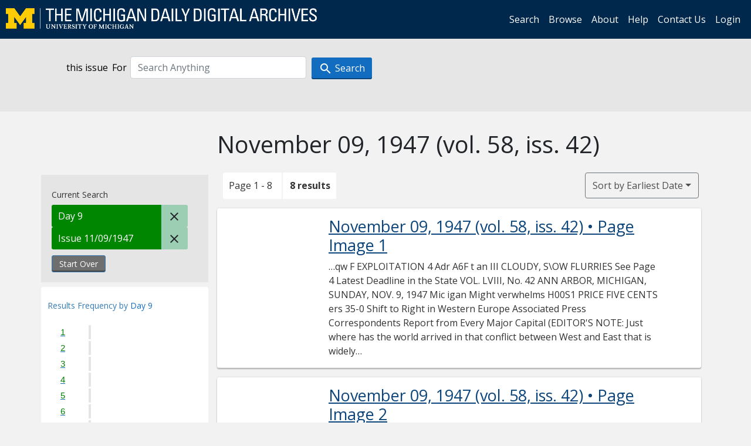

--- FILE ---
content_type: text/html; charset=utf-8
request_url: https://digital.bentley.umich.edu/midaily/search?f%5Bdate_issued_dd_ti%5D%5B%5D=9&f%5Bissue_identifier%5D%5B%5D=mdp.39015071756220-1947-11-09-1&sort=date_issued_dt+asc%2C+issue_no_t_sort+asc%2C+issue_sequence+asc
body_size: 7668
content:
<!DOCTYPE html>
<html lang="en" class="no-js">
  <head>
    <meta charset="utf-8">
    <meta http-equiv="Content-Type" content="text/html; charset=utf-8">

    <!-- Mobile viewport optimization h5bp.com/ad -->
    <meta name="HandheldFriendly" content="True">
    <meta name="viewport" content="width=device-width,initial-scale=1.0">
    
    <!-- Internet Explorer use the highest version available -->
    <meta http-equiv="X-UA-Compatible" content="IE=edge">

    <!-- Mobile IE allows us to activate ClearType technology for smoothing fonts for easy reading -->
    <!--[if IEMobile]>
      <meta http-equiv="cleartype" content="on">
    <![endif]-->

    <title>Day: 9 / Issue: mdp.39015071756220-1947-11-09-1 - Michigan Daily Digital Archives - Search Results</title>
    <link rel="icon" type="image/x-icon" href="/assets/favicon-06b0ea96dea0d0e5709c1ccef65ee98f6f9ee8eeb905f9bbcfcf386834c38d1a.ico" />
    <link rel="stylesheet" href="/assets/application-9b180a90bafde13c49d0fa6d3ff721feaed3d25a6d25087304d9a6b4df9e1053.css" media="all" />
    <script src="/assets/application-0aa47976aed52750af4366be76e74a1d988e2dcc6a3675f15dc5acb94c4d7957.js"></script>

    <meta name="csrf-param" content="authenticity_token" />
<meta name="csrf-token" content="Uh3KvzhIV36RGTFxtzbWmbCL-hV_6cKoYtYIDxJkfhhKCxm0492MMOQalyJxhdrnBRBN7rmr1s6kdLVIhjDgfw" />
    
      <link rel="repository" href="https://quod.lib.umich.edu/cgi/i/image/api/" />
  <link rel="alternate" type="application/rss+xml" title="RSS for results" href="/midaily/search.rss?f%5Bdate_issued_dd_ti%5D%5B%5D=9&amp;f%5Bissue_identifier%5D%5B%5D=mdp.39015071756220-1947-11-09-1&amp;sort=date_issued_dt+asc%2C+issue_no_t_sort+asc%2C+issue_sequence+asc" />
  <link rel="alternate" type="application/atom+xml" title="Atom for results" href="/midaily/search.atom?f%5Bdate_issued_dd_ti%5D%5B%5D=9&amp;f%5Bissue_identifier%5D%5B%5D=mdp.39015071756220-1947-11-09-1&amp;sort=date_issued_dt+asc%2C+issue_no_t_sort+asc%2C+issue_sequence+asc" />


    <!-- Le HTML5 shim, for IE6-8 support of HTML5 elements -->
    <!--[if lt IE 9]>
      <script src="//html5shim.googlecode.com/svn/trunk/html5.js"></script>
    <![endif]-->

    <link href="https://fonts.googleapis.com/css?family=Open+Sans:400,700" rel="stylesheet">

    <script>(function(w,d,s,l,i){w[l]=w[l]||[];w[l].push({'gtm.start':
    new Date().getTime(),event:'gtm.js'});var f=d.getElementsByTagName(s)[0],
    j=d.createElement(s),dl=l!='dataLayer'?'&l='+l:'';j.async=true;j.src=
    'https://www.googletagmanager.com/gtm.js?id='+i+dl;f.parentNode.insertBefore(j,f);
    })(window,document,'script','dataLayer','GTM-WBJ7G26');</script>

  </head>
  <body class="blacklight-catalog blacklight-catalog-index" >

    <nav class="navbar navbar-expand-lg navbar-dark align-items-center" id="header-navbar" style="gap: 1rem;">
  <div class="d-flex flex-column flex-lg-row flex-grow-1" data-class="collapse navbar-collapse">
    <a class="navbar-brand" href="https://digital.bentley.umich.edu/midaily"><img alt="The Michigan Daily Digital Archives" height="35" style="margin-top: -8px" src="/assets/The-Michigan-Daily-Digital-Archive-Header-Graphic-97ff19d10db46c81cc6a22da618a557b5a6fcd4d8ec404269d7ae0e05aee4546.png" /></a>
      <ul id="skip">
    <li><a href="#content">Skip to results</a></li>
    <li><a href="#search-navbar">Skip to search form</a></li>
    <li><a href="#sidebar">Skip to search results filters</a></li>
</ul>


    <div class="collapse navbar-collapse justify-content-end" id="user-util-collapse">
        <ul class="navbar-nav flex-direction-row justify-content-end">
    <li class="nav-item"><a class="nav-link" href="/midaily/search">Search</a></li>

    <li class="nav-item"><a class="nav-link" href="/midaily/browse">Browse</a></li>
    <li class="nav-item"><a class="nav-link" href="/midaily/donors">About</a></li>
    <li class="nav-item"><a class="nav-link" href="/midaily/how_to_search">Help</a></li>
    <li class="nav-item"><a class="nav-link" href="https://umich.qualtrics.com/jfe/form/SV_8qx7Ino9hw7LSQu?publication=midaily" referrerpolicy="unsafe-url">Contact Us</a></li>

        <li class="nav-item">
          <a class="nav-link" href="/login_info">Login</a>
        </li>

  </ul>

    </div>
  </div>
  <button class="navbar-toggler align-self-start" type="button" data-toggle="collapse" data-target="#user-util-collapse" aria-controls="navbarTogglerDemo01" aria-expanded="false" aria-label="Toggle navigation">
    <span class="navbar-toggler-icon"></span>
  </button>
</nav>




  <div id="search-navbar" class="navbar navbar-default p-0" role="navigation">
    
<div class="container-fluid site-search" aria-live="polite">
  <div class="row">
    <form role="search" class="form-horizontal site-search-form" action="https://digital.bentley.umich.edu/midaily/search" accept-charset="UTF-8" method="get">
      <input type="hidden" name="f[date_issued_dd_ti][]" value="9" autocomplete="off" />
<input type="hidden" name="f[issue_identifier][]" value="mdp.39015071756220-1947-11-09-1" autocomplete="off" />
<input type="hidden" name="sort" value="date_issued_dt asc, issue_no_t_sort asc, issue_sequence asc" autocomplete="off" />
<input type="hidden" name="publication" value="midaily" autocomplete="off" />      
      <input type="hidden" name="search_field" id="search_field" value="all_fields" autocomplete="off" />
      <div class="form-group">
        <div class="col-xs-12">
            <span>this issue</span>
          <span class="q-block">
            <label for="q" class="control-label search-label for-label">For</label>
            <input type="text" name="q" id="q" placeholder="Search Anything" class="form-control" />
            <!-- <button class="btn btn-primary btn-lg">Search </button> -->
            <button type="submit" class="btn btn-action btn-primary" xid="search">
              <span class="icon_search icon_16px"></span>
              <span class="hidden icon_rotate_right icon_16px glyphicon-refresh-animate"></span> 
              <span class="submit-search-text">Search</span>
            </button>
          </span>
        </div>
      </div>
</form>  </div>
</div>


  </div>


    <div id="blacklight-modal" class="modal fade" tabindex="-1" role="dialog" aria-hidden="true" data-turbo="false">
  <div class="modal-dialog modal-lg" role="document">
    <div class="modal-content">
    </div>
  </div>
</div>


    <main class="py-3">
        <div class="container">

        <div class="row">
          <div class="col-md-9 offset-md-3 col-sm-8 offset-sm-4 col-xs-12 mt-3">
            <h1>    November 09, 1947<span class='hidden-xs'> (vol. 58, iss. 42)</span>
</h1>
          </div>
        </div>

      <div class="row">
        



<div id="sidebar" class="col-md-3 col-sm-4 col-xs-12">
    <div id="appliedParams" class="clearfix constraints-container">
    <span class="constraints-label">Current Search</span>

    
<span class="btn-group appliedFilter constraint filter filter-date_issued_dd_ti">
  <span class="constraint-value btn btn-sm btn-default btn-disabled">
      <span class="filterName">Day</span>
        <span class="filterValue" title="9">9</span>
  </span>

    <a class="btn btn-default btn-sm remove remove-param" href="/midaily/search?f%5Bissue_identifier%5D%5B%5D=mdp.39015071756220-1947-11-09-1&amp;sort=date_issued_dt+asc%2C+issue_no_t_sort+asc%2C+issue_sequence+asc"><span class="icon_close icon_16px"></span><span class="sr-only">Remove constraint Day: 9</span></a>
</span>

<span class="btn-group appliedFilter constraint filter filter-issue_identifier">
  <span class="constraint-value btn btn-sm btn-default btn-disabled">
      <span class="filterName">Issue</span>
          11/09/1947
  </span>

    <a class="btn btn-default btn-sm remove remove-param" href="/midaily/search?f%5Bdate_issued_dd_ti%5D%5B%5D=9&amp;sort=date_issued_dt+asc%2C+issue_no_t_sort+asc%2C+issue_sequence+asc"><span class="icon_close icon_16px"></span><span class="sr-only">Remove constraint Issue: mdp.39015071756220-1947-11-09-1</span></a>
</span>
    <div>
      <a class="catalog_startOverLink btn btn-text" id="startOverLink" href="/midaily/search">Start Over</a>
    </div>
  </div>      
 

  <div id="searchGraph" class="clearfix">
    <h2 class="sr-only">Explore by Day 9</h2>
    <span 
    id="graph_data" 
    class="hidden" 
    data-chart-title="Day 9" 
    data-highest-col="8" 
    data-lowest-col="8"      
    data-facet-key="date_issued_dd_ti"      
    data-col-names="1, 2, 3, 4, 5, 6, 7, 8, 9, 10, 11, 12, 13, 14, 15, 16, 17, 18, 19, 20, 21, 22, 23, 24, 25, 26, 27, 28, 29, 30, 31" 
    data-col-values="0, 0, 0, 0, 0, 0, 0, 0, 8, 0, 0, 0, 0, 0, 0, 0, 0, 0, 0, 0, 0, 0, 0, 0, 0, 0, 0, 0, 0, 0, 0"  
    data-col-links="#, #, #, #, #, #, #, #, /midaily/search?f%5Bissue_identifier%5D%5B%5D=mdp.39015071756220-1947-11-09-1&amp;sort=date_issued_dt+asc%2C+issue_no_t_sort+asc%2C+issue_sequence+asc, #, #, #, #, #, #, #, #, #, #, #, #, #, #, #, #, #, #, #, #, #, #" 
    ></span>
    
  <h3><span class="result-requency-by">Results Frequency by </span><span class="result-frequency-by-range">Day 9</span></h3>
  <div id="hit_chart_frame">
    <span id="y-axis-title">Date Range</span>
    <span id="x-axis-title">Pages with Results</span>
    <!-- line bar -->
  </div>
    <span id="hit_instructions">The graph is meant to give a relative scale of results. Hover over labels to see number of results.</span>
</div>
    <div id="facets" class="facets sidenav facets-toggleable-md">
  <div class="facets-header">
    <h2 class="facets-heading">Filter by Date Range Facet</h2>

    <button class="navbar-toggler navbar-toggler-right" type="button" data-toggle="collapse" data-target="#facet-panel-collapse" data-bs-toggle="collapse" data-bs-target="#facet-panel-collapse" aria-controls="facet-panel-collapse" aria-expanded="false" aria-label="Toggle facets">
      <span class="navbar-toggler-icon"></span>
</button>  </div>

  <div id="facet-panel-collapse" class="facets-collapse collapse">
      <div class="card facet-limit blacklight-issue_sequence_field ">
  <h3 class="card-header p-0 facet-field-heading" id="facet-issue_sequence_field-header">
    <button
      type="button"
      class="btn w-100 d-block btn-block p-2 text-start text-left collapse-toggle "
      data-toggle="collapse"
      data-bs-toggle="collapse"
      data-target="#facet-issue_sequence_field"
      data-bs-target="#facet-issue_sequence_field"
      aria-expanded="true"
      arial-controls="facet-issue_sequence_field"
    >
          On Page

    </button>
  </h3>
  <div id="facet-issue_sequence_field" role="region" aria-labelledby="facet-issue_sequence_field-header" class="panel-collapse facet-content collapse show">
    <div class="card-body">
              
    <ul class="facet-values list-unstyled">
      <li><span class="facet-label"><a class="facet-select" rel="nofollow" href="/midaily/search?f%5Bdate_issued_dd_ti%5D%5B%5D=9&amp;f%5Bissue_identifier%5D%5B%5D=mdp.39015071756220-1947-11-09-1&amp;f%5Bissue_sequence_field%5D%5B%5D=issue_sequence_1&amp;sort=date_issued_dt+asc%2C+issue_no_t_sort+asc%2C+issue_sequence+asc">Front Page</a></span><span title="Number of records" class="facet-count">1</span></li>
    </ul>




    </div>
  </div>
</div>

<div class="card facet-limit blacklight-date_issued_yyyy10_ti ">
  <h3 class="card-header p-0 facet-field-heading" id="facet-date_issued_yyyy10_ti-header">
    <button
      type="button"
      class="btn w-100 d-block btn-block p-2 text-start text-left collapse-toggle "
      data-toggle="collapse"
      data-bs-toggle="collapse"
      data-target="#facet-date_issued_yyyy10_ti"
      data-bs-target="#facet-date_issued_yyyy10_ti"
      aria-expanded="true"
      arial-controls="facet-date_issued_yyyy10_ti"
    >
          Decade

    </button>
  </h3>
  <div id="facet-date_issued_yyyy10_ti" role="region" aria-labelledby="facet-date_issued_yyyy10_ti-header" class="panel-collapse facet-content collapse show">
    <div class="card-body">
              
    <ul class="facet-values list-unstyled">
      <li><span class="facet-label"><a class="facet-select" rel="nofollow" href="/midaily/search?f%5Bdate_issued_dd_ti%5D%5B%5D=9&amp;f%5Bdate_issued_yyyy10_ti%5D%5B%5D=1940&amp;f%5Bissue_identifier%5D%5B%5D=mdp.39015071756220-1947-11-09-1&amp;sort=date_issued_dt+asc%2C+issue_no_t_sort+asc%2C+issue_sequence+asc">1940</a></span><span title="Number of records" class="facet-count">8</span></li>
    </ul>




    </div>
  </div>
</div>

<div class="card facet-limit blacklight-date_issued_yyyy_ti ">
  <h3 class="card-header p-0 facet-field-heading" id="facet-date_issued_yyyy_ti-header">
    <button
      type="button"
      class="btn w-100 d-block btn-block p-2 text-start text-left collapse-toggle collapsed"
      data-toggle="collapse"
      data-bs-toggle="collapse"
      data-target="#facet-date_issued_yyyy_ti"
      data-bs-target="#facet-date_issued_yyyy_ti"
      aria-expanded="false"
      arial-controls="facet-date_issued_yyyy_ti"
    >
          Year

    </button>
  </h3>
  <div id="facet-date_issued_yyyy_ti" role="region" aria-labelledby="facet-date_issued_yyyy_ti-header" class="panel-collapse facet-content collapse ">
    <div class="card-body">
              
    <ul class="facet-values list-unstyled">
      <li><span class="facet-label"><a class="facet-select" rel="nofollow" href="/midaily/search?f%5Bdate_issued_dd_ti%5D%5B%5D=9&amp;f%5Bdate_issued_yyyy_ti%5D%5B%5D=1947&amp;f%5Bissue_identifier%5D%5B%5D=mdp.39015071756220-1947-11-09-1&amp;sort=date_issued_dt+asc%2C+issue_no_t_sort+asc%2C+issue_sequence+asc">1947</a></span><span title="Number of records" class="facet-count">8</span></li>
    </ul>




    </div>
  </div>
</div>

<div class="card facet-limit blacklight-date_issued_mm_ti ">
  <h3 class="card-header p-0 facet-field-heading" id="facet-date_issued_mm_ti-header">
    <button
      type="button"
      class="btn w-100 d-block btn-block p-2 text-start text-left collapse-toggle collapsed"
      data-toggle="collapse"
      data-bs-toggle="collapse"
      data-target="#facet-date_issued_mm_ti"
      data-bs-target="#facet-date_issued_mm_ti"
      aria-expanded="false"
      arial-controls="facet-date_issued_mm_ti"
    >
          Month

    </button>
  </h3>
  <div id="facet-date_issued_mm_ti" role="region" aria-labelledby="facet-date_issued_mm_ti-header" class="panel-collapse facet-content collapse ">
    <div class="card-body">
              
    <ul class="facet-values list-unstyled">
      <li><span class="facet-label"><a class="facet-select" rel="nofollow" href="/midaily/search?f%5Bdate_issued_dd_ti%5D%5B%5D=9&amp;f%5Bdate_issued_mm_ti%5D%5B%5D=11&amp;f%5Bissue_identifier%5D%5B%5D=mdp.39015071756220-1947-11-09-1&amp;sort=date_issued_dt+asc%2C+issue_no_t_sort+asc%2C+issue_sequence+asc">November</a></span><span title="Number of records" class="facet-count">8</span></li>
    </ul>




    </div>
  </div>
</div>

<div class="card facet-limit blacklight-date_issued_dd_ti facet-limit-active">
  <h3 class="card-header p-0 facet-field-heading" id="facet-date_issued_dd_ti-header">
    <button
      type="button"
      class="btn w-100 d-block btn-block p-2 text-start text-left collapse-toggle "
      data-toggle="collapse"
      data-bs-toggle="collapse"
      data-target="#facet-date_issued_dd_ti"
      data-bs-target="#facet-date_issued_dd_ti"
      aria-expanded="true"
      arial-controls="facet-date_issued_dd_ti"
    >
          Day

    </button>
  </h3>
  <div id="facet-date_issued_dd_ti" role="region" aria-labelledby="facet-date_issued_dd_ti-header" class="panel-collapse facet-content collapse show">
    <div class="card-body">
              
    <ul class="facet-values list-unstyled">
      <li><span class="facet-label"><span class="selected">9</span><a class="remove" href="/midaily/search?f%5Bissue_identifier%5D%5B%5D=mdp.39015071756220-1947-11-09-1&amp;sort=date_issued_dt+asc%2C+issue_no_t_sort+asc%2C+issue_sequence+asc"><span class="fa fa-close"></span><span class="sr-only">remove facet limit 9</span></a></span><span title="Number of records" class="selected facet-count">8</span></li>
    </ul>




    </div>
  </div>
</div>

</div></div>


</div>

<div id="content" class="col-md-9 col-sm-8 col-xs-12 activate-highlighting">
  
    <h2 class="sr-only top-content-title"><span class="translation_missing" title="translation missing: en.blacklight.search.search_results_header">Search Results Header</span></h2>






<div id="sortAndPerPage">
  <section class="pagination">
      <div class="page_links">
      <span class="page_entries">
        <span class="pages-box">Page 1 - 8</span> <span class="results-box hidden-xs">8 results</span>
      </span>
    </div> 

</section>

  <div class="search-widgets">
        <div id="sort-dropdown" class="btn-group sort-dropdown">
  <button name="button" type="submit" class="btn btn-outline-secondary dropdown-toggle" aria-expanded="false" data-toggle="dropdown" data-bs-toggle="dropdown">Sort<span class="d-none d-sm-inline"> by Earliest Date</span><span class="caret"></span></button>

  <div class="dropdown-menu" role="menu">
      <a class="dropdown-item " role="menuitem" href="/midaily/search?f%5Bdate_issued_dd_ti%5D%5B%5D=9&amp;f%5Bissue_identifier%5D%5B%5D=mdp.39015071756220-1947-11-09-1&amp;sort=relevance">Interesting</a>
      <a class="dropdown-item " role="menuitem" href="/midaily/search?f%5Bdate_issued_dd_ti%5D%5B%5D=9&amp;f%5Bissue_identifier%5D%5B%5D=mdp.39015071756220-1947-11-09-1&amp;sort=date_issued_dt+desc%2C+issue_no_t_sort+asc%2C+issue_sequence+asc">Latest Date</a>
      <a class="dropdown-item active" role="menuitem" aria-current="page" href="/midaily/search?f%5Bdate_issued_dd_ti%5D%5B%5D=9&amp;f%5Bissue_identifier%5D%5B%5D=mdp.39015071756220-1947-11-09-1&amp;sort=date_issued_dt+asc%2C+issue_no_t_sort+asc%2C+issue_sequence+asc">Earliest Date</a>
  </div>
</div>



</div>
</div>

<h2 class="sr-only">Search Results</h2>

  <div id="documents" class="documents-list container-fluid">
  <article class="row document" data-words="[]" data-identifier="bhl_midaily:mdp.39015071756220-00000277:WORDS00000277">
    <span class="row-thumbnail" aria-hidden="true" tabindex="-1">
        <a tabindex="-1" class="thumbnail loading" data-min-width="150" data-min-height="193" aria-describedby="_mdp.39015071756220-00000277" href="/midaily/mdp.39015071756220/277"><img data-src="https://quod.lib.umich.edu/cgi/i/image/api/tile/bhl_midaily:mdp.39015071756220-00000277:IMG00000277/full/150,/0/default.jpg" tabindex="-1" aria-hidden="true" alt="image of November 09, 1947 - number 1" /></a>
    </span>
    <div class="row-article-text">
        <a href="/midaily/mdp.39015071756220/277">
    <h3 id="_mdp.39015071756220-00000277">
        November 09, 1947
        <span class="subtitle">
            (vol. 58, iss. 42)
            &#8226; Page Image 1</span>
    </h3>
</a>

<p>&#8230;qw  F  EXPLOITATION  4 Adr A6F t an  III  CLOUDY, S\OW FLURRIES  See Page 4  Latest Deadline in the State VOL. LVIII, No. 42 ANN ARBOR, MICHIGAN, SUNDAY, NOV. 9, 1947 Mic igan Might verwhelms H00S1  PRICE FIVE CENTS ers 35-0  Shift to Right in Western Europe Associated Press Correspondents Report from Every Major Capital (EDITOR'S NOTE: Just where has the world arrived in that conflict between West and East that is widely described as the "Co...&#8230;</p>

    </div>

</article>
    <article class="row document" data-words="[]" data-identifier="bhl_midaily:mdp.39015071756220-00000278:WORDS00000278">
    <span class="row-thumbnail" aria-hidden="true" tabindex="-1">
        <a tabindex="-1" class="thumbnail loading" data-min-width="150" data-min-height="192" aria-describedby="_mdp.39015071756220-00000278" href="/midaily/mdp.39015071756220/278"><img data-src="https://quod.lib.umich.edu/cgi/i/image/api/tile/bhl_midaily:mdp.39015071756220-00000278:IMG00000278/full/150,/0/default.jpg" tabindex="-1" aria-hidden="true" alt="image of November 09, 1947 - number 2" /></a>
    </span>
    <div class="row-article-text">
        <a href="/midaily/mdp.39015071756220/278">
    <h3 id="_mdp.39015071756220-00000278">
        November 09, 1947
        <span class="subtitle">
            (vol. 58, iss. 42)
            &#8226; Page Image 2</span>
    </h3>
</a>

<p>&#8230;E TWO  T HE MICHIGAN DAILY  SUNDAY, NOVEMBER 9, 1947  I I  HIGHLIGHTS ON CAMPUS j  -- -,!1  11  11  I,  Czech Speakers .. . Dr. Cenak Adamec and Ivan Vi- den, of the Czechoslovakia Insti- tute of Public Opinion, will speak at 7:30 p.m. today on the devel- opment of public opinion polls in Czechoslovakia in the Lane Hall Library Room. Theosophical Talk.. . The Theosphical Society of Ann Arbor will sponsor Mrs. Elsie Pearson of Detroit in a p...&#8230;</p>

    </div>

</article>
    <article class="row document" data-words="[]" data-identifier="bhl_midaily:mdp.39015071756220-00000279:WORDS00000279">
    <span class="row-thumbnail" aria-hidden="true" tabindex="-1">
        <a tabindex="-1" class="thumbnail loading" data-min-width="150" data-min-height="193" aria-describedby="_mdp.39015071756220-00000279" href="/midaily/mdp.39015071756220/279"><img data-src="https://quod.lib.umich.edu/cgi/i/image/api/tile/bhl_midaily:mdp.39015071756220-00000279:IMG00000279/full/150,/0/default.jpg" tabindex="-1" aria-hidden="true" alt="image of November 09, 1947 - number 3" /></a>
    </span>
    <div class="row-article-text">
        <a href="/midaily/mdp.39015071756220/279">
    <h3 id="_mdp.39015071756220-00000279">
        November 09, 1947
        <span class="subtitle">
            (vol. 58, iss. 42)
            &#8226; Page Image 3</span>
    </h3>
</a>

<p>&#8230;SUNDAY, NOVEMBER, 9, 1947 CROWDED IN GAY 90'S TOO: DailyReporter Probes Capus islory  THE MICHIGAN DAILY  I  Co-op Day Wil Mark Fifteenth  .  By RAY COURAGE It's hard to believe, but the same old crowded classroom, con- ditions were known and moaned about in this university as far back as the gay 90's when the en- tire enrollment was crowding 2,800. In the President's report for the school year '96 and '97, the late acting President Harry B. ...&#8230;</p>

    </div>

</article>
    <article class="row document" data-words="[]" data-identifier="bhl_midaily:mdp.39015071756220-00000280:WORDS00000280">
    <span class="row-thumbnail" aria-hidden="true" tabindex="-1">
        <a tabindex="-1" class="thumbnail loading" data-min-width="150" data-min-height="192" aria-describedby="_mdp.39015071756220-00000280" href="/midaily/mdp.39015071756220/280"><img data-src="https://quod.lib.umich.edu/cgi/i/image/api/tile/bhl_midaily:mdp.39015071756220-00000280:IMG00000280/full/150,/0/default.jpg" tabindex="-1" aria-hidden="true" alt="image of November 09, 1947 - number 4" /></a>
    </span>
    <div class="row-article-text">
        <a href="/midaily/mdp.39015071756220/280">
    <h3 id="_mdp.39015071756220-00000280">
        November 09, 1947
        <span class="subtitle">
            (vol. 58, iss. 42)
            &#8226; Page Image 4</span>
    </h3>
</a>

<p>&#8230;THE MICHIGAN DIAILY  SUNDAY, NOvnr1nER 9,.1947--  w_  Fifty-Eighth Year  MATTER OF FACT: The Grand Mufti  DAILY OFFICIAL BULLETIN Publication in The Daily Official i Tickets for the series of lectures Bulletin is constructive notice to allI may be procured from the Secre-  Letters to the Editor.  -  4 { - , w - ' 1. -' 1" i,." ' " '" -+ t..-- ter,- ,.. ...  By STEWART ALSOP WASHINGTON, Nov. 8-When both the Soviet Union and the United States ...&#8230;</p>

    </div>

</article>
    <article class="row document" data-words="[]" data-identifier="bhl_midaily:mdp.39015071756220-00000281:WORDS00000281">
    <span class="row-thumbnail" aria-hidden="true" tabindex="-1">
        <a tabindex="-1" class="thumbnail loading" data-min-width="150" data-min-height="193" aria-describedby="_mdp.39015071756220-00000281" href="/midaily/mdp.39015071756220/281"><img data-src="https://quod.lib.umich.edu/cgi/i/image/api/tile/bhl_midaily:mdp.39015071756220-00000281:IMG00000281/full/150,/0/default.jpg" tabindex="-1" aria-hidden="true" alt="image of November 09, 1947 - number 5" /></a>
    </span>
    <div class="row-article-text">
        <a href="/midaily/mdp.39015071756220/281">
    <h3 id="_mdp.39015071756220-00000281">
        November 09, 1947
        <span class="subtitle">
            (vol. 58, iss. 42)
            &#8226; Page Image 5</span>
    </h3>
</a>

<p>&#8230;IT ,R  /  T HE: ICHIGAN frATIL -  PAGE FIVE.  1 l-  -J7 7 - 7AG-'r7,,  Pcn-Hellenic, Elysian Eve' Will Highlight Stan Kenton at Annual Event  olverine Club Give  DQnces Nov.  21 22  This year's Greek theme version' of the Panhellenic Ball, Elysian Eve, for the first time planned for all women on campus, will be pre- sented from 9 p.m. to 1 a.m. Fri- day, Nov. 21 in the lniraimural Building. The "Artistry in Rhythm" of Stan Kenton, whose "progr...&#8230;</p>

    </div>

</article>
    <article class="row document" data-words="[]" data-identifier="bhl_midaily:mdp.39015071756220-00000282:WORDS00000282">
    <span class="row-thumbnail" aria-hidden="true" tabindex="-1">
        <a tabindex="-1" class="thumbnail loading" data-min-width="150" data-min-height="192" aria-describedby="_mdp.39015071756220-00000282" href="/midaily/mdp.39015071756220/282"><img data-src="https://quod.lib.umich.edu/cgi/i/image/api/tile/bhl_midaily:mdp.39015071756220-00000282:IMG00000282/full/150,/0/default.jpg" tabindex="-1" aria-hidden="true" alt="image of November 09, 1947 - number 6" /></a>
    </span>
    <div class="row-article-text">
        <a href="/midaily/mdp.39015071756220/282">
    <h3 id="_mdp.39015071756220-00000282">
        November 09, 1947
        <span class="subtitle">
            (vol. 58, iss. 42)
            &#8226; Page Image 6</span>
    </h3>
</a>

<p>&#8230;su  THE MICHIGAN DAILY  SNDA  Ground and Air  Attacks C ick In Michigan  Victory  Badgers Beat Iowa, 46-14; Girard Stars MADISON, Wis., Nov. 8-Wis- consin's Badgers, relentless in all phases of offensive play, smother- ed Iowa today, 46-14, to remain in the Big Nine conference gridiron title race. Flashing peak performances in blocking and charging, before a homecoming attendance of 45,000 and scoring in every quarter, the Badgers grabbed con...&#8230;</p>

    </div>

</article>
    <article class="row document" data-words="[]" data-identifier="bhl_midaily:mdp.39015071756220-00000283:WORDS00000283">
    <span class="row-thumbnail" aria-hidden="true" tabindex="-1">
        <a tabindex="-1" class="thumbnail loading" data-min-width="150" data-min-height="193" aria-describedby="_mdp.39015071756220-00000283" href="/midaily/mdp.39015071756220/283"><img data-src="https://quod.lib.umich.edu/cgi/i/image/api/tile/bhl_midaily:mdp.39015071756220-00000283:IMG00000283/full/150,/0/default.jpg" tabindex="-1" aria-hidden="true" alt="image of November 09, 1947 - number 7" /></a>
    </span>
    <div class="row-article-text">
        <a href="/midaily/mdp.39015071756220/283">
    <h3 id="_mdp.39015071756220-00000283">
        November 09, 1947
        <span class="subtitle">
            (vol. 58, iss. 42)
            &#8226; Page Image 7</span>
    </h3>
</a>

<p>&#8230;4  MUE R 9, 1947  THE MICHIGAN DALY  Irs _nslau tum les CadetEleven, 27-  2of  Hare Famialy In Net Exhibition&  Football Scores EAST Ohio State 7, Northwestern 6. Wake Forest 14, Boston College Michigan State 28, Santa 13. Clara 0. Brown 20, Yale 14. Toledo 7, Wayne 0. Colgate 6, Holy Cross 6 (ti. Minnesota 26, Purdue 22. Princeton 33, Harvard 7. Wisconsin 46, Iowa 14. Georgia Tech 16, Navy 14. SOUTH Penn State 7, Temple 0. Missouri 28, Duke 7...&#8230;</p>

    </div>

</article>
    <article class="row document" data-words="[]" data-identifier="bhl_midaily:mdp.39015071756220-00000284:WORDS00000284">
    <span class="row-thumbnail" aria-hidden="true" tabindex="-1">
        <a tabindex="-1" class="thumbnail loading" data-min-width="150" data-min-height="192" aria-describedby="_mdp.39015071756220-00000284" href="/midaily/mdp.39015071756220/284"><img data-src="https://quod.lib.umich.edu/cgi/i/image/api/tile/bhl_midaily:mdp.39015071756220-00000284:IMG00000284/full/150,/0/default.jpg" tabindex="-1" aria-hidden="true" alt="image of November 09, 1947 - number 8" /></a>
    </span>
    <div class="row-article-text">
        <a href="/midaily/mdp.39015071756220/284">
    <h3 id="_mdp.39015071756220-00000284">
        November 09, 1947
        <span class="subtitle">
            (vol. 58, iss. 42)
            &#8226; Page Image 8</span>
    </h3>
</a>

<p>&#8230;PACT MGM'  TIE MICHIGAN DAILY  SUNT)AV,  FACULTY FOR KNOWING: Sun Eclipse Paves Way To Career for Goldberg  ^,_  > I  By RUSS CLANAHAN (EDITOR'S NOTE: This is the fifth in a series of weekly articles on fac- ulty personalities.) Skeptics who consider astron- omers as little more than moderr star gazers should take note of th life and work of Associate Pro fessor Leo Goldberg, chairman o the astronomy department.. Beginning his college traini...&#8230;</p>

    </div>

</article>
    
</div>





    <script>
      // have to loop through all these else not all the paragraphs are shaved?
      $(".row-article-text p").each(function() {
        $(this).shave(150);
      })
    </script>
</div>
<a id="back-to-top" href="#" class="btn btn-primary btn-lg back-to-top" 
  role="button" title="Back to Top" data-toggle="tooltip" data-placement="top">
  <i class="icon_keyboard_arrow_up icon_16px" aria-hidden="true"></i> <span class="back-to-top-text">Back to Top</span>
</a> 


      </div>

    </div>

    </main>

    <footer data-class="navbar ">
    <div class="navbar container-fluid">
        <ul class="navbar-nav">
            <li class="nav-item"><a class="nav-link" href="/midaily/how_to_search">Help</a></li>
            <li class="nav-item"><a class="nav-link" href="/midaily">Home</a></li>
        </ul>
    </div>
    <div class="container-fluid copyright">
        <div class="col-md-12 py-1 px-0">
            <p>
                <span>&copy; 2026 <a href="http://www.regents.umich.edu">Regents of the University of Michigan</a></span>
            </p>
        </div>
    </div>
</footer>


  </body>
</html>

